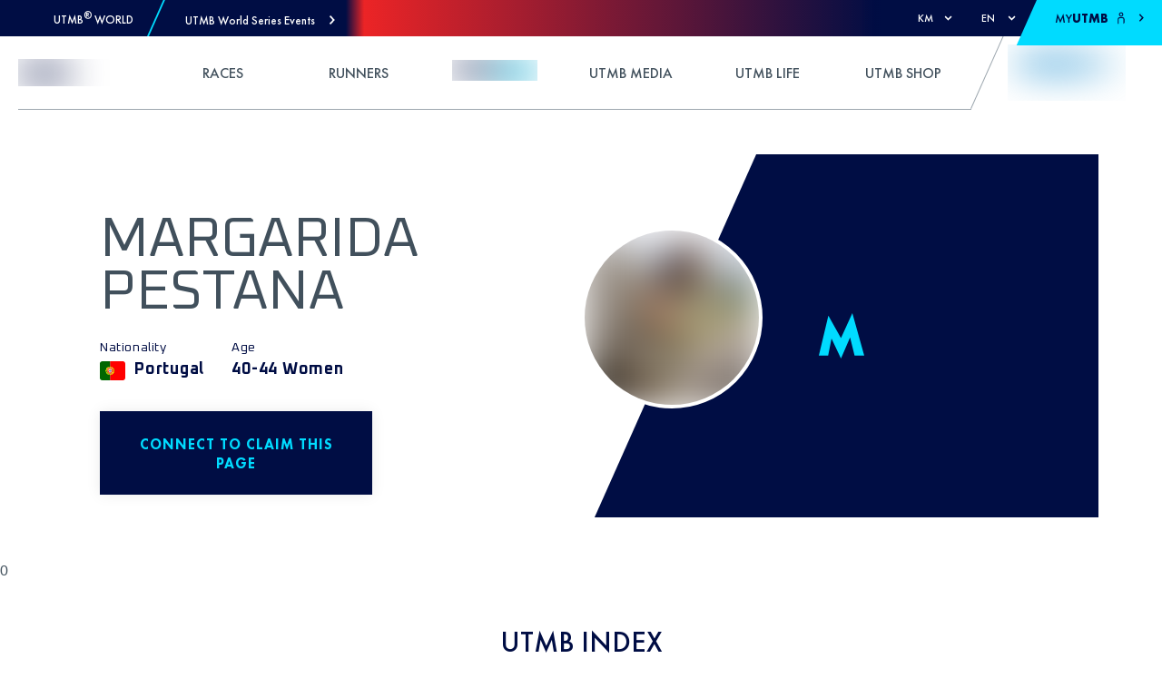

--- FILE ---
content_type: text/css; charset=UTF-8
request_url: https://utmb.world/_next/static/css/0c0f151f2a6b39b0.css
body_size: 5690
content:
@-webkit-keyframes runner-satistic-tab_zoomIn__QsNlm{0%{opacity:0;transform:scale(.7)}to{opacity:1;transform:scale(1)}}@keyframes runner-satistic-tab_zoomIn__QsNlm{0%{opacity:0;transform:scale(.7)}to{opacity:1;transform:scale(1)}}@-webkit-keyframes runner-satistic-tab_zoomInOut__KymD6{0%{opacity:0;transform:scale(.7)}20%{opacity:1;transform:scale(1)}80%{opacity:1;transform:scale(1)}to{opacity:0;transform:scale(.7)}}@keyframes runner-satistic-tab_zoomInOut__KymD6{0%{opacity:0;transform:scale(.7)}20%{opacity:1;transform:scale(1)}80%{opacity:1;transform:scale(1)}to{opacity:0;transform:scale(.7)}}.runner-satistic-tab_button-base__IeJ7s{border:none!important;margin:none;outline:none;border-radius:0;-moz-appearance:none;appearance:none;-webkit-user-select:none;-moz-user-select:none;-ms-user-select:none;user-select:none;cursor:pointer;font-family:inherit;font-size:inherit;text-transform:none;-webkit-font-smoothing:antialiased;-moz-osx-font-smoothing:grayscale;-webkit-appearance:none;align-content:center;align-items:center;justify-content:center;overflow:visible;width:-webkit-max-content;width:-moz-max-content;width:max-content;max-width:100%}.runner-satistic-tab_button-base__IeJ7s svg{display:inline-flex}.runner-satistic-tab_button-base__IeJ7s::-moz-focus-inner{border:0}.runner-satistic-tab_link-base__g9wpo:active,.runner-satistic-tab_link-base__g9wpo:focus,.runner-satistic-tab_link-base__g9wpo:hover,.runner-satistic-tab_link-base__g9wpo:link,.runner-satistic-tab_link-base__g9wpo:visited{color:var(--utmb-color-default)!important;text-decoration:none;opacity:.95}.runner-satistic-tab_link-base__g9wpo:hover{opacity:1}.runner-satistic-tab_-stretched-link__JcPYM:before{bottom:0;content:"";left:0;pointer-events:auto;position:absolute;right:0;top:0;z-index:1}.runner-satistic-tab_list-reset__fWChM{list-style:none}.runner-satistic-tab_component-base__227wB{margin-top:10rem;margin-bottom:10rem}.runner-satistic-tab_font-heading-base__dGjvS{max-width:37.8rem;margin-left:auto;margin-right:auto;margin-bottom:1.5rem;font-weight:500}@media (min-width:768px){.runner-satistic-tab_font-heading-base__dGjvS{margin-bottom:2.5rem}}.runner-satistic-tab_font-subheading-base__gZBGA,.runner-satistic-tab_font-summary-base__QOQ7u{max-width:58.3rem;margin-left:auto;margin-right:auto;line-height:180%}.runner-satistic-tab_font-summary-base__QOQ7u{max-width:37.6rem;font-weight:500}.runner-satistic-tab_mob_pad__kR63Q{padding:0 2rem!important}@media (min-width:768px){.runner-satistic-tab_mob_pad__kR63Q{padding:0!important}}.runner-satistic-tab_svg-icon__KgLaq path,.runner-satistic-tab_svg-icon__KgLaq polygon,.runner-satistic-tab_svg-icon__KgLaq rect{fill:var(--utmb-color-default)}.runner-satistic-tab_svg-icon__KgLaq circle{stroke:var(--utmb-color-default);stroke-width:1}.runner-satistic-tab_color-primary__4fYwJ{color:var(--utmb-color-primary);fill:var(--utmb-color-primary)}.runner-satistic-tab_color-secondary__MmyzX{color:var(--utmb-color-secondary);fill:var(--utmb-color-secondary)}.runner-satistic-tab_hidden__GGVVA{display:none!important}.runner-satistic-tab_container__JJhgZ{position:relative;background-color:var(--utmb-color-ws-primary);color:var(--utmb-color-white);padding:1.5rem}.runner-satistic-tab_container__JJhgZ .runner-satistic-tab_filter_root__Uud_a{position:relative;margin-bottom:0}.runner-satistic-tab_container__JJhgZ .runner-satistic-tab_filter_root__Uud_a .runner-satistic-tab_filter_header__g1GQq{margin-bottom:1.5rem}.runner-satistic-tab_container__JJhgZ .runner-satistic-tab_filter_root__Uud_a .runner-satistic-tab_filter_categories_button_container__1voP0{overflow:hidden}.runner-satistic-tab_container__JJhgZ .runner-satistic-tab_filter_root__Uud_a .runner-satistic-tab_filter_categories_button_container__1voP0 .runner-satistic-tab_filter_icon_button__aqi7G{cursor:pointer;position:relative;border:none;background-color:transparent;opacity:.35;filter:grayscale(1);width:auto;height:3rem;margin-right:2.5rem}.runner-satistic-tab_container__JJhgZ .runner-satistic-tab_filter_root__Uud_a .runner-satistic-tab_filter_categories_button_container__1voP0 .runner-satistic-tab_filter_icon_button__aqi7G:focus,.runner-satistic-tab_container__JJhgZ .runner-satistic-tab_filter_root__Uud_a .runner-satistic-tab_filter_categories_button_container__1voP0 .runner-satistic-tab_filter_icon_button__aqi7G:hover,.runner-satistic-tab_container__JJhgZ .runner-satistic-tab_filter_root__Uud_a .runner-satistic-tab_filter_categories_button_container__1voP0 .runner-satistic-tab_filter_icon_button_active__I12me{opacity:1;filter:none}.runner-satistic-tab_container__JJhgZ .runner-satistic-tab_filter_slider__R1UoF{padding-left:0;padding-right:0;margin-left:auto;margin-right:auto}@-webkit-keyframes modal_zoomIn__gmx0H{0%{opacity:0;transform:scale(.7)}to{opacity:1;transform:scale(1)}}@keyframes modal_zoomIn__gmx0H{0%{opacity:0;transform:scale(.7)}to{opacity:1;transform:scale(1)}}@-webkit-keyframes modal_zoomInOut__INp90{0%{opacity:0;transform:scale(.7)}20%{opacity:1;transform:scale(1)}80%{opacity:1;transform:scale(1)}to{opacity:0;transform:scale(.7)}}@keyframes modal_zoomInOut__INp90{0%{opacity:0;transform:scale(.7)}20%{opacity:1;transform:scale(1)}80%{opacity:1;transform:scale(1)}to{opacity:0;transform:scale(.7)}}.modal_button-base__WyGwq{border:none!important;margin:none;outline:none;border-radius:0;-moz-appearance:none;appearance:none;-webkit-user-select:none;-moz-user-select:none;-ms-user-select:none;user-select:none;cursor:pointer;font-family:inherit;font-size:inherit;text-transform:none;-webkit-font-smoothing:antialiased;-moz-osx-font-smoothing:grayscale;-webkit-appearance:none;align-content:center;align-items:center;justify-content:center;overflow:visible;width:-webkit-max-content;width:-moz-max-content;width:max-content;max-width:100%}.modal_button-base__WyGwq svg{display:inline-flex}.modal_button-base__WyGwq::-moz-focus-inner{border:0}.modal_link-base__MT8fT:active,.modal_link-base__MT8fT:focus,.modal_link-base__MT8fT:hover,.modal_link-base__MT8fT:link,.modal_link-base__MT8fT:visited{color:var(--utmb-color-default)!important;text-decoration:none;opacity:.95}.modal_link-base__MT8fT:hover{opacity:1}.modal_-stretched-link__pc_MO:before{bottom:0;content:"";left:0;pointer-events:auto;position:absolute;right:0;top:0;z-index:1}.modal_list-reset__ZFG82{list-style:none}.modal_component-base__CtOgl{margin-top:10rem;margin-bottom:10rem}.modal_font-heading-base__ASn8J{max-width:37.8rem;margin-left:auto;margin-right:auto;margin-bottom:1.5rem;font-weight:500}@media (min-width:768px){.modal_font-heading-base__ASn8J{margin-bottom:2.5rem}}.modal_font-subheading-base__KwEMs,.modal_font-summary-base__om5gY{max-width:58.3rem;margin-left:auto;margin-right:auto;line-height:180%}.modal_font-summary-base__om5gY{max-width:37.6rem;font-weight:500}.modal_mob_pad__MmzE4{padding:0 2rem!important}@media (min-width:768px){.modal_mob_pad__MmzE4{padding:0!important}}.modal_svg-icon__9StBt path,.modal_svg-icon__9StBt polygon,.modal_svg-icon__9StBt rect{fill:var(--utmb-color-default)}.modal_svg-icon__9StBt circle{stroke:var(--utmb-color-default);stroke-width:1}.modal_color-primary__RKcSe{color:var(--utmb-color-primary);fill:var(--utmb-color-primary)}.modal_color-secondary__V0wvk{color:var(--utmb-color-secondary);fill:var(--utmb-color-secondary)}.modal_hidden__Rdq7N{display:none!important}.modal_container__qt7ec{background-color:var(--utmb-color-ws-primary-50);bottom:0;display:flex;left:0;overflow-y:auto;padding-top:var(--top-bar-height);position:fixed;right:0;top:0;z-index:100;cursor:pointer}.modal_container__qt7ec .modal_modal__bfxxI{background-color:var(--utmb-color-white);width:100%;min-height:95%;cursor:auto;position:relative}.modal_container__qt7ec .modal_modal__bfxxI .modal_close__CxgH4{background-color:transparent;border:.2rem solid transparent;cursor:pointer;padding:.4rem;position:absolute;right:1rem;top:1rem;z-index:100}@media (min-width:768px){.modal_container__qt7ec .modal_modal__bfxxI .modal_close__CxgH4{right:4rem;top:4rem}}.modal_container__qt7ec .modal_modal__bfxxI .modal_close__CxgH4:focus,.modal_container__qt7ec .modal_modal__bfxxI .modal_close__CxgH4:hover{border-radius:.5rem;border:.2rem solid var(--utmb-color-ws-primary)}.modal_container__qt7ec .modal_modal__bfxxI>div:last-child{overflow:auto;height:76vh}@media(max-width:768px){.modal_container__qt7ec .modal_modal__bfxxI{padding-top:2rem}.modal_container__qt7ec .modal_modal__bfxxI .modal_close__CxgH4{top:2.5rem}}@-webkit-keyframes runner-statistics-index-global-modal_zoomIn__dLsx4{0%{opacity:0;transform:scale(.7)}to{opacity:1;transform:scale(1)}}@keyframes runner-statistics-index-global-modal_zoomIn__dLsx4{0%{opacity:0;transform:scale(.7)}to{opacity:1;transform:scale(1)}}@-webkit-keyframes runner-statistics-index-global-modal_zoomInOut__CSo3b{0%{opacity:0;transform:scale(.7)}20%{opacity:1;transform:scale(1)}80%{opacity:1;transform:scale(1)}to{opacity:0;transform:scale(.7)}}@keyframes runner-statistics-index-global-modal_zoomInOut__CSo3b{0%{opacity:0;transform:scale(.7)}20%{opacity:1;transform:scale(1)}80%{opacity:1;transform:scale(1)}to{opacity:0;transform:scale(.7)}}.runner-statistics-index-global-modal_button-base__lhFl9{border:none!important;margin:none;outline:none;border-radius:0;-moz-appearance:none;appearance:none;-webkit-user-select:none;-moz-user-select:none;-ms-user-select:none;user-select:none;cursor:pointer;font-family:inherit;font-size:inherit;text-transform:none;-webkit-font-smoothing:antialiased;-moz-osx-font-smoothing:grayscale;-webkit-appearance:none;align-content:center;align-items:center;justify-content:center;overflow:visible;width:-webkit-max-content;width:-moz-max-content;width:max-content;max-width:100%}.runner-statistics-index-global-modal_button-base__lhFl9 svg{display:inline-flex}.runner-statistics-index-global-modal_button-base__lhFl9::-moz-focus-inner{border:0}.runner-statistics-index-global-modal_link-base__epjAz:active,.runner-statistics-index-global-modal_link-base__epjAz:focus,.runner-statistics-index-global-modal_link-base__epjAz:hover,.runner-statistics-index-global-modal_link-base__epjAz:link,.runner-statistics-index-global-modal_link-base__epjAz:visited{color:var(--utmb-color-default)!important;text-decoration:none;opacity:.95}.runner-statistics-index-global-modal_link-base__epjAz:hover{opacity:1}.runner-statistics-index-global-modal_-stretched-link__0YE2J:before{bottom:0;content:"";left:0;pointer-events:auto;position:absolute;right:0;top:0;z-index:1}.runner-statistics-index-global-modal_list-reset__RJ9H0{list-style:none}.runner-statistics-index-global-modal_component-base__y_h4v{margin-top:10rem;margin-bottom:10rem}.runner-statistics-index-global-modal_font-heading-base__fk_AP{max-width:37.8rem;margin-left:auto;margin-right:auto;margin-bottom:1.5rem;font-weight:500}@media (min-width:768px){.runner-statistics-index-global-modal_font-heading-base__fk_AP{margin-bottom:2.5rem}}.runner-statistics-index-global-modal_font-subheading-base__pt72U,.runner-statistics-index-global-modal_font-summary-base__yoon3{max-width:58.3rem;margin-left:auto;margin-right:auto;line-height:180%}.runner-statistics-index-global-modal_font-summary-base__yoon3{max-width:37.6rem;font-weight:500}.runner-statistics-index-global-modal_mob_pad__fgGWw{padding:0 2rem!important}@media (min-width:768px){.runner-statistics-index-global-modal_mob_pad__fgGWw{padding:0!important}}.runner-statistics-index-global-modal_svg-icon__dtJsV path,.runner-statistics-index-global-modal_svg-icon__dtJsV polygon,.runner-statistics-index-global-modal_svg-icon__dtJsV rect{fill:var(--utmb-color-default)}.runner-statistics-index-global-modal_svg-icon__dtJsV circle{stroke:var(--utmb-color-default);stroke-width:1}.runner-statistics-index-global-modal_color-primary__q4YAv{color:var(--utmb-color-primary);fill:var(--utmb-color-primary)}.runner-statistics-index-global-modal_color-secondary__I6LV9{color:var(--utmb-color-secondary);fill:var(--utmb-color-secondary)}.runner-statistics-index-global-modal_hidden__Yrkip{display:none!important}.runner-statistics-index-global-modal_indexCategoryIcon__WozVD{margin:4rem 2rem 2rem;width:14rem;height:2rem}.runner-statistics-index-global-modal_modal_container__tz0hV{color:var(--utmb-color-primary);display:flex;flex-direction:column;justify-content:center;padding:4rem 8rem}.runner-statistics-index-global-modal_modal_container__tz0hV .runner-statistics-index-global-modal_title___Leb5{text-transform:uppercase}.runner-statistics-index-global-modal_modal_container__tz0hV .runner-statistics-index-global-modal_value___ReIF{text-transform:uppercase;width:100%;text-align:center;padding:2rem}.runner-statistics-index-global-modal_modal_container__tz0hV .runner-statistics-index-global-modal_link__hVcqQ{width:100%;text-align:center}@-webkit-keyframes runner-statistics-index-global_zoomIn__IcHG1{0%{opacity:0;transform:scale(.7)}to{opacity:1;transform:scale(1)}}@keyframes runner-statistics-index-global_zoomIn__IcHG1{0%{opacity:0;transform:scale(.7)}to{opacity:1;transform:scale(1)}}@-webkit-keyframes runner-statistics-index-global_zoomInOut__VxYOJ{0%{opacity:0;transform:scale(.7)}20%{opacity:1;transform:scale(1)}80%{opacity:1;transform:scale(1)}to{opacity:0;transform:scale(.7)}}@keyframes runner-statistics-index-global_zoomInOut__VxYOJ{0%{opacity:0;transform:scale(.7)}20%{opacity:1;transform:scale(1)}80%{opacity:1;transform:scale(1)}to{opacity:0;transform:scale(.7)}}.runner-statistics-index-global_button-base__7QY9v{border:none!important;margin:none;outline:none;border-radius:0;-moz-appearance:none;appearance:none;-webkit-user-select:none;-moz-user-select:none;-ms-user-select:none;user-select:none;cursor:pointer;font-family:inherit;font-size:inherit;text-transform:none;-webkit-font-smoothing:antialiased;-moz-osx-font-smoothing:grayscale;-webkit-appearance:none;align-content:center;align-items:center;justify-content:center;overflow:visible;width:-webkit-max-content;width:-moz-max-content;width:max-content;max-width:100%}.runner-statistics-index-global_button-base__7QY9v svg{display:inline-flex}.runner-statistics-index-global_button-base__7QY9v::-moz-focus-inner{border:0}.runner-statistics-index-global_link-base__3YJJ6:active,.runner-statistics-index-global_link-base__3YJJ6:focus,.runner-statistics-index-global_link-base__3YJJ6:hover,.runner-statistics-index-global_link-base__3YJJ6:link,.runner-statistics-index-global_link-base__3YJJ6:visited{color:var(--utmb-color-default)!important;text-decoration:none;opacity:.95}.runner-statistics-index-global_link-base__3YJJ6:hover{opacity:1}.runner-statistics-index-global_-stretched-link__JXVQO:before{bottom:0;content:"";left:0;pointer-events:auto;position:absolute;right:0;top:0;z-index:1}.runner-statistics-index-global_list-reset__sXi8P{list-style:none}.runner-statistics-index-global_component-base__yftkR{margin-top:10rem;margin-bottom:10rem}.runner-statistics-index-global_font-heading-base__xlvax{max-width:37.8rem;margin-left:auto;margin-right:auto;margin-bottom:1.5rem;font-weight:500}@media (min-width:768px){.runner-statistics-index-global_font-heading-base__xlvax{margin-bottom:2.5rem}}.runner-statistics-index-global_font-subheading-base__U3L7O,.runner-statistics-index-global_font-summary-base__ox6eD{max-width:58.3rem;margin-left:auto;margin-right:auto;line-height:180%}.runner-statistics-index-global_font-summary-base__ox6eD{max-width:37.6rem;font-weight:500}.runner-statistics-index-global_mob_pad__t8yPq{padding:0 2rem!important}@media (min-width:768px){.runner-statistics-index-global_mob_pad__t8yPq{padding:0!important}}.runner-statistics-index-global_svg-icon__Nai9c path,.runner-statistics-index-global_svg-icon__Nai9c polygon,.runner-statistics-index-global_svg-icon__Nai9c rect{fill:var(--utmb-color-default)}.runner-statistics-index-global_svg-icon__Nai9c circle{stroke:var(--utmb-color-default);stroke-width:1}.runner-statistics-index-global_color-primary__lAjRz{color:var(--utmb-color-primary);fill:var(--utmb-color-primary)}.runner-statistics-index-global_color-secondary__rE_Av{color:var(--utmb-color-secondary);fill:var(--utmb-color-secondary)}.runner-statistics-index-global_hidden__CRzvx{display:none!important}.runner-statistics-index-global_card_container__UKqYL{border-bottom-style:solid;border-bottom-width:.5rem;color:var(--utmb-color-ws-primary);padding-left:1rem;padding-bottom:1rem}.runner-statistics-index-global_card_container__UKqYL .runner-statistics-index-global_stats_list__mHAj5{-moz-column-gap:3rem;column-gap:3rem;display:flex;flex-wrap:wrap;list-style:none;margin-top:2.5rem;row-gap:1rem}.runner-statistics-index-global_card_container__UKqYL .runner-statistics-index-global_stats_list__mHAj5 .runner-statistics-index-global_stats_item_label__3cISm,.runner-statistics-index-global_card_container__UKqYL .runner-statistics-index-global_stats_list__mHAj5 .runner-statistics-index-global_stats_item_value__eZHYY{display:block;text-transform:uppercase}.runner-statistics-index-global_card_container__UKqYL .runner-statistics-index-global_stats_list__mHAj5 .runner-statistics-index-global_stats_item_label__3cISm{color:var(--utmb-color-blue-light)}.runner-statistics-index-global_card_container__UKqYL .runner-statistics-index-global_stats_list__mHAj5 .runner-statistics-index-global_stats_item_button__5DjQ6{background:none;color:inherit;border:none;padding:0;font:inherit;cursor:pointer;outline:inherit}.runner-statistics-index-global_card_container__UKqYL .runner-statistics-index-global_stats_list__mHAj5 .runner-statistics-index-global_stats_item_button_icon__r2ePj{width:2rem;height:2rem;padding-left:.5rem;transform:translateY(-2px)}@-webkit-keyframes runner-statistic-timeline-tooltip_zoomIn__Zj5y5{0%{opacity:0;transform:scale(.7)}to{opacity:1;transform:scale(1)}}@keyframes runner-statistic-timeline-tooltip_zoomIn__Zj5y5{0%{opacity:0;transform:scale(.7)}to{opacity:1;transform:scale(1)}}@-webkit-keyframes runner-statistic-timeline-tooltip_zoomInOut__t__sn{0%{opacity:0;transform:scale(.7)}20%{opacity:1;transform:scale(1)}80%{opacity:1;transform:scale(1)}to{opacity:0;transform:scale(.7)}}@keyframes runner-statistic-timeline-tooltip_zoomInOut__t__sn{0%{opacity:0;transform:scale(.7)}20%{opacity:1;transform:scale(1)}80%{opacity:1;transform:scale(1)}to{opacity:0;transform:scale(.7)}}.runner-statistic-timeline-tooltip_button-base__AhDWN{border:none!important;margin:none;outline:none;border-radius:0;-moz-appearance:none;appearance:none;-webkit-user-select:none;-moz-user-select:none;-ms-user-select:none;user-select:none;cursor:pointer;font-family:inherit;font-size:inherit;text-transform:none;-webkit-font-smoothing:antialiased;-moz-osx-font-smoothing:grayscale;-webkit-appearance:none;align-content:center;align-items:center;justify-content:center;overflow:visible;width:-webkit-max-content;width:-moz-max-content;width:max-content;max-width:100%}.runner-statistic-timeline-tooltip_button-base__AhDWN svg{display:inline-flex}.runner-statistic-timeline-tooltip_button-base__AhDWN::-moz-focus-inner{border:0}.runner-statistic-timeline-tooltip_link-base__rhOjZ:active,.runner-statistic-timeline-tooltip_link-base__rhOjZ:focus,.runner-statistic-timeline-tooltip_link-base__rhOjZ:hover,.runner-statistic-timeline-tooltip_link-base__rhOjZ:link,.runner-statistic-timeline-tooltip_link-base__rhOjZ:visited{color:var(--utmb-color-default)!important;text-decoration:none;opacity:.95}.runner-statistic-timeline-tooltip_link-base__rhOjZ:hover{opacity:1}.runner-statistic-timeline-tooltip_-stretched-link__kl2sr:before{bottom:0;content:"";left:0;pointer-events:auto;position:absolute;right:0;top:0;z-index:1}.runner-statistic-timeline-tooltip_list-reset__3o9dC{list-style:none}.runner-statistic-timeline-tooltip_component-base__tIG_3{margin-top:10rem;margin-bottom:10rem}.runner-statistic-timeline-tooltip_font-heading-base__wBRsN{max-width:37.8rem;margin-left:auto;margin-right:auto;margin-bottom:1.5rem;font-weight:500}@media (min-width:768px){.runner-statistic-timeline-tooltip_font-heading-base__wBRsN{margin-bottom:2.5rem}}.runner-statistic-timeline-tooltip_font-subheading-base__XRuuW,.runner-statistic-timeline-tooltip_font-summary-base__LY0o5{max-width:58.3rem;margin-left:auto;margin-right:auto;line-height:180%}.runner-statistic-timeline-tooltip_font-summary-base__LY0o5{max-width:37.6rem;font-weight:500}.runner-statistic-timeline-tooltip_mob_pad__P6y3d{padding:0 2rem!important}@media (min-width:768px){.runner-statistic-timeline-tooltip_mob_pad__P6y3d{padding:0!important}}.runner-statistic-timeline-tooltip_svg-icon__IXO1G path,.runner-statistic-timeline-tooltip_svg-icon__IXO1G polygon,.runner-statistic-timeline-tooltip_svg-icon__IXO1G rect{fill:var(--utmb-color-default)}.runner-statistic-timeline-tooltip_svg-icon__IXO1G circle{stroke:var(--utmb-color-default);stroke-width:1}.runner-statistic-timeline-tooltip_color-primary__NP6OK{color:var(--utmb-color-primary);fill:var(--utmb-color-primary)}.runner-statistic-timeline-tooltip_color-secondary__DMX9y{color:var(--utmb-color-secondary);fill:var(--utmb-color-secondary)}.runner-statistic-timeline-tooltip_hidden__PhU9i{display:none!important}.runner-statistic-timeline-tooltip_wrapper__nOKPc{transform:translateX(-50%);background-color:var(--utmb-color-white);border-radius:.5rem;color:var(--utmb-color-primary);display:flex;flex-direction:column;justify-content:center;padding:.5rem 1.5rem;width:-webkit-fit-content;width:-moz-fit-content;width:fit-content;filter:drop-shadow(2px 2px 1px rgba(0,0,0,.2))}.runner-statistic-timeline-tooltip_wrapper__nOKPc .runner-statistic-timeline-tooltip_index__NnazA{display:flex}.runner-statistic-timeline-tooltip_wrapper__nOKPc .runner-statistic-timeline-tooltip_index__NnazA .runner-statistic-timeline-tooltip_indexCategoryIcon__CUTkl{margin-right:.5rem;width:7rem;height:2rem}@-webkit-keyframes runner-statistic-timeline-chart_zoomIn__MaG5K{0%{opacity:0;transform:scale(.7)}to{opacity:1;transform:scale(1)}}@keyframes runner-statistic-timeline-chart_zoomIn__MaG5K{0%{opacity:0;transform:scale(.7)}to{opacity:1;transform:scale(1)}}@-webkit-keyframes runner-statistic-timeline-chart_zoomInOut__WpHXK{0%{opacity:0;transform:scale(.7)}20%{opacity:1;transform:scale(1)}80%{opacity:1;transform:scale(1)}to{opacity:0;transform:scale(.7)}}@keyframes runner-statistic-timeline-chart_zoomInOut__WpHXK{0%{opacity:0;transform:scale(.7)}20%{opacity:1;transform:scale(1)}80%{opacity:1;transform:scale(1)}to{opacity:0;transform:scale(.7)}}.runner-statistic-timeline-chart_button-base__2eEtm{border:none!important;margin:none;outline:none;border-radius:0;-moz-appearance:none;appearance:none;-webkit-user-select:none;-moz-user-select:none;-ms-user-select:none;user-select:none;cursor:pointer;font-family:inherit;font-size:inherit;text-transform:none;-webkit-font-smoothing:antialiased;-moz-osx-font-smoothing:grayscale;-webkit-appearance:none;align-content:center;align-items:center;justify-content:center;overflow:visible;width:-webkit-max-content;width:-moz-max-content;width:max-content;max-width:100%}.runner-statistic-timeline-chart_button-base__2eEtm svg{display:inline-flex}.runner-statistic-timeline-chart_button-base__2eEtm::-moz-focus-inner{border:0}.runner-statistic-timeline-chart_link-base__EFEVv:active,.runner-statistic-timeline-chart_link-base__EFEVv:focus,.runner-statistic-timeline-chart_link-base__EFEVv:hover,.runner-statistic-timeline-chart_link-base__EFEVv:link,.runner-statistic-timeline-chart_link-base__EFEVv:visited{color:var(--utmb-color-default)!important;text-decoration:none;opacity:.95}.runner-statistic-timeline-chart_link-base__EFEVv:hover{opacity:1}.runner-statistic-timeline-chart_-stretched-link___4eCH:before{bottom:0;content:"";left:0;pointer-events:auto;position:absolute;right:0;top:0;z-index:1}.runner-statistic-timeline-chart_list-reset__6jGBa{list-style:none}.runner-statistic-timeline-chart_component-base__GVay_{margin-top:10rem;margin-bottom:10rem}.runner-statistic-timeline-chart_font-heading-base__2TsVz{max-width:37.8rem;margin-left:auto;margin-right:auto;margin-bottom:1.5rem;font-weight:500}@media (min-width:768px){.runner-statistic-timeline-chart_font-heading-base__2TsVz{margin-bottom:2.5rem}}.runner-statistic-timeline-chart_font-subheading-base__PpGZZ,.runner-statistic-timeline-chart_font-summary-base__37qCG{max-width:58.3rem;margin-left:auto;margin-right:auto;line-height:180%}.runner-statistic-timeline-chart_font-summary-base__37qCG{max-width:37.6rem;font-weight:500}.runner-statistic-timeline-chart_mob_pad__z_F_D{padding:0 2rem!important}@media (min-width:768px){.runner-statistic-timeline-chart_mob_pad__z_F_D{padding:0!important}}.runner-statistic-timeline-chart_svg-icon__Nv7Ad path,.runner-statistic-timeline-chart_svg-icon__Nv7Ad polygon,.runner-statistic-timeline-chart_svg-icon__Nv7Ad rect{fill:var(--utmb-color-default)}.runner-statistic-timeline-chart_svg-icon__Nv7Ad circle{stroke:var(--utmb-color-default);stroke-width:1}.runner-statistic-timeline-chart_color-primary__P7HQw{color:var(--utmb-color-primary);fill:var(--utmb-color-primary)}.runner-statistic-timeline-chart_color-secondary__GUuK7{color:var(--utmb-color-secondary);fill:var(--utmb-color-secondary)}.runner-statistic-timeline-chart_hidden__LtHhw{display:none!important}.runner-statistic-timeline-chart_axis__8owEm{color:var(--utmb-color-ws-primary);text-anchor:middle}.runner-statistic-timeline-chart_domain__NV3Dq{font-size:1.6rem;stroke:var(--utmb-color-ws-primary);stroke-width:.1rem}.runner-statistic-timeline-chart_dot__S2TPK{cursor:crosshair;stroke:var(--utmb-color-white);stroke-width:0}.runner-statistic-timeline-chart_dot__S2TPK:hover{stroke-width:2}.runner-statistic-timeline-chart_dot__S2TPK:hover .runner-statistic-timeline-chart_tooltip__aS4Mx{transition:all .5s ease-in-out;display:block}.runner-statistic-timeline-chart_curves__sJ3K6{stroke-width:.25rem;fill:none}.runner-statistic-timeline-chart_noIndexPath__MG949{fill:var(--utmb-color-default)}.runner-statistic-timeline-chart_tooltip__aS4Mx{position:fixed;top:0;right:0}.runner-statistic-timeline-chart_indexNoValid__5Cmza{padding:0 .5rem;width:100%;height:100%;display:flex;justify-content:center;align-content:center;flex-direction:column}.runner-statistic-timeline-chart_tickXLabel__W725H,.runner-statistic-timeline-chart_tickYLabel__8sCpN{font-size:1.4rem;fill:var(--utmb-color-ws-primary);stroke-width:.1rem;font-family:var(--utmb-font-oxanium)}.runner-statistic-timeline-chart_tickYLine__2Yj_Z{stroke:var(--utmb-color-ws-primary);stroke-width:.5}@-webkit-keyframes runner-statistic-timeline_zoomIn__6_oMH{0%{opacity:0;transform:scale(.7)}to{opacity:1;transform:scale(1)}}@keyframes runner-statistic-timeline_zoomIn__6_oMH{0%{opacity:0;transform:scale(.7)}to{opacity:1;transform:scale(1)}}@-webkit-keyframes runner-statistic-timeline_zoomInOut__F6kt9{0%{opacity:0;transform:scale(.7)}20%{opacity:1;transform:scale(1)}80%{opacity:1;transform:scale(1)}to{opacity:0;transform:scale(.7)}}@keyframes runner-statistic-timeline_zoomInOut__F6kt9{0%{opacity:0;transform:scale(.7)}20%{opacity:1;transform:scale(1)}80%{opacity:1;transform:scale(1)}to{opacity:0;transform:scale(.7)}}.runner-statistic-timeline_button-base__k43uL{border:none!important;margin:none;outline:none;border-radius:0;-moz-appearance:none;appearance:none;-webkit-user-select:none;-moz-user-select:none;-ms-user-select:none;user-select:none;cursor:pointer;font-family:inherit;font-size:inherit;text-transform:none;-webkit-font-smoothing:antialiased;-moz-osx-font-smoothing:grayscale;-webkit-appearance:none;align-content:center;align-items:center;justify-content:center;overflow:visible;width:-webkit-max-content;width:-moz-max-content;width:max-content;max-width:100%}.runner-statistic-timeline_button-base__k43uL svg{display:inline-flex}.runner-statistic-timeline_button-base__k43uL::-moz-focus-inner{border:0}.runner-statistic-timeline_link-base__sIkoc:active,.runner-statistic-timeline_link-base__sIkoc:focus,.runner-statistic-timeline_link-base__sIkoc:hover,.runner-statistic-timeline_link-base__sIkoc:link,.runner-statistic-timeline_link-base__sIkoc:visited{color:var(--utmb-color-default)!important;text-decoration:none;opacity:.95}.runner-statistic-timeline_link-base__sIkoc:hover{opacity:1}.runner-statistic-timeline_-stretched-link__zaFRk:before{bottom:0;content:"";left:0;pointer-events:auto;position:absolute;right:0;top:0;z-index:1}.runner-statistic-timeline_list-reset__NLyAe{list-style:none}.runner-statistic-timeline_component-base__DmZY2{margin-top:10rem;margin-bottom:10rem}.runner-statistic-timeline_font-heading-base__ogGMI{max-width:37.8rem;margin-left:auto;margin-right:auto;margin-bottom:1.5rem;font-weight:500}@media (min-width:768px){.runner-statistic-timeline_font-heading-base__ogGMI{margin-bottom:2.5rem}}.runner-statistic-timeline_font-subheading-base__VWiu6,.runner-statistic-timeline_font-summary-base__wyg7A{max-width:58.3rem;margin-left:auto;margin-right:auto;line-height:180%}.runner-statistic-timeline_font-summary-base__wyg7A{max-width:37.6rem;font-weight:500}.runner-statistic-timeline_mob_pad__MJZnU{padding:0 2rem!important}@media (min-width:768px){.runner-statistic-timeline_mob_pad__MJZnU{padding:0!important}}.runner-statistic-timeline_svg-icon__RGaC4 path,.runner-statistic-timeline_svg-icon__RGaC4 polygon,.runner-statistic-timeline_svg-icon__RGaC4 rect{fill:var(--utmb-color-default)}.runner-statistic-timeline_svg-icon__RGaC4 circle{stroke:var(--utmb-color-default);stroke-width:1}.runner-statistic-timeline_color-primary__nFiVu{color:var(--utmb-color-primary);fill:var(--utmb-color-primary)}.runner-statistic-timeline_color-secondary__q7i9P{color:var(--utmb-color-secondary);fill:var(--utmb-color-secondary)}.runner-statistic-timeline_hidden__FVbAU{display:none!important}.runner-statistic-timeline_graph__1aDAO{text-align:center}.runner-statistic-timeline_noIndex__FDEw9{height:10rem;display:flex;justify-content:center;align-content:center;flex-direction:column}.runner-statistic-timeline_graphTitle__RNda1{padding-bottom:1rem}@-webkit-keyframes runner-statistic-distribution-tooltip_zoomIn__PYPB6{0%{opacity:0;transform:scale(.7)}to{opacity:1;transform:scale(1)}}@keyframes runner-statistic-distribution-tooltip_zoomIn__PYPB6{0%{opacity:0;transform:scale(.7)}to{opacity:1;transform:scale(1)}}@-webkit-keyframes runner-statistic-distribution-tooltip_zoomInOut__Vsuf2{0%{opacity:0;transform:scale(.7)}20%{opacity:1;transform:scale(1)}80%{opacity:1;transform:scale(1)}to{opacity:0;transform:scale(.7)}}@keyframes runner-statistic-distribution-tooltip_zoomInOut__Vsuf2{0%{opacity:0;transform:scale(.7)}20%{opacity:1;transform:scale(1)}80%{opacity:1;transform:scale(1)}to{opacity:0;transform:scale(.7)}}.runner-statistic-distribution-tooltip_button-base__Hxqwf{border:none!important;margin:none;outline:none;border-radius:0;-moz-appearance:none;appearance:none;-webkit-user-select:none;-moz-user-select:none;-ms-user-select:none;user-select:none;cursor:pointer;font-family:inherit;font-size:inherit;text-transform:none;-webkit-font-smoothing:antialiased;-moz-osx-font-smoothing:grayscale;-webkit-appearance:none;align-content:center;align-items:center;justify-content:center;overflow:visible;width:-webkit-max-content;width:-moz-max-content;width:max-content;max-width:100%}.runner-statistic-distribution-tooltip_button-base__Hxqwf svg{display:inline-flex}.runner-statistic-distribution-tooltip_button-base__Hxqwf::-moz-focus-inner{border:0}.runner-statistic-distribution-tooltip_link-base__de2d3:active,.runner-statistic-distribution-tooltip_link-base__de2d3:focus,.runner-statistic-distribution-tooltip_link-base__de2d3:hover,.runner-statistic-distribution-tooltip_link-base__de2d3:link,.runner-statistic-distribution-tooltip_link-base__de2d3:visited{color:var(--utmb-color-default)!important;text-decoration:none;opacity:.95}.runner-statistic-distribution-tooltip_link-base__de2d3:hover{opacity:1}.runner-statistic-distribution-tooltip_-stretched-link__tkxKJ:before{bottom:0;content:"";left:0;pointer-events:auto;position:absolute;right:0;top:0;z-index:1}.runner-statistic-distribution-tooltip_list-reset__m9q26{list-style:none}.runner-statistic-distribution-tooltip_component-base__sHNfl{margin-top:10rem;margin-bottom:10rem}.runner-statistic-distribution-tooltip_font-heading-base__Q4WIS{max-width:37.8rem;margin-left:auto;margin-right:auto;margin-bottom:1.5rem;font-weight:500}@media (min-width:768px){.runner-statistic-distribution-tooltip_font-heading-base__Q4WIS{margin-bottom:2.5rem}}.runner-statistic-distribution-tooltip_font-subheading-base__w7KYL,.runner-statistic-distribution-tooltip_font-summary-base__XFgY0{max-width:58.3rem;margin-left:auto;margin-right:auto;line-height:180%}.runner-statistic-distribution-tooltip_font-summary-base__XFgY0{max-width:37.6rem;font-weight:500}.runner-statistic-distribution-tooltip_mob_pad__ZKKSg{padding:0 2rem!important}@media (min-width:768px){.runner-statistic-distribution-tooltip_mob_pad__ZKKSg{padding:0!important}}.runner-statistic-distribution-tooltip_svg-icon__jFgTP path,.runner-statistic-distribution-tooltip_svg-icon__jFgTP polygon,.runner-statistic-distribution-tooltip_svg-icon__jFgTP rect{fill:var(--utmb-color-default)}.runner-statistic-distribution-tooltip_svg-icon__jFgTP circle{stroke:var(--utmb-color-default);stroke-width:1}.runner-statistic-distribution-tooltip_color-primary__zsquW{color:var(--utmb-color-primary);fill:var(--utmb-color-primary)}.runner-statistic-distribution-tooltip_color-secondary__WT2eu{color:var(--utmb-color-secondary);fill:var(--utmb-color-secondary)}.runner-statistic-distribution-tooltip_hidden__VvVc_{display:none!important}.runner-statistic-distribution-tooltip_wrapper__cU1tO{transform:translateX(-60%);background-color:var(--utmb-color-white);border-radius:.5rem;color:var(--utmb-color-primary);display:flex;flex-direction:column;justify-content:center;padding:.5rem 1.5rem;width:-webkit-fit-content;width:-moz-fit-content;width:fit-content;filter:drop-shadow(2px 2px 1px rgba(0,0,0,.2))}.runner-statistic-distribution-tooltip_wrapper__cU1tO .runner-statistic-distribution-tooltip_index__wGv2z{display:flex}.runner-statistic-distribution-tooltip_wrapper__cU1tO .runner-statistic-distribution-tooltip_index__wGv2z .runner-statistic-distribution-tooltip_indexCategoryIcon__as48d{margin-right:.5rem;width:7rem;height:2rem}@-webkit-keyframes runner-statistics-distribution-chart_zoomIn__dETKk{0%{opacity:0;transform:scale(.7)}to{opacity:1;transform:scale(1)}}@keyframes runner-statistics-distribution-chart_zoomIn__dETKk{0%{opacity:0;transform:scale(.7)}to{opacity:1;transform:scale(1)}}@-webkit-keyframes runner-statistics-distribution-chart_zoomInOut__SbTtF{0%{opacity:0;transform:scale(.7)}20%{opacity:1;transform:scale(1)}80%{opacity:1;transform:scale(1)}to{opacity:0;transform:scale(.7)}}@keyframes runner-statistics-distribution-chart_zoomInOut__SbTtF{0%{opacity:0;transform:scale(.7)}20%{opacity:1;transform:scale(1)}80%{opacity:1;transform:scale(1)}to{opacity:0;transform:scale(.7)}}.runner-statistics-distribution-chart_button-base__eDSGU{border:none!important;margin:none;outline:none;border-radius:0;-moz-appearance:none;appearance:none;-webkit-user-select:none;-moz-user-select:none;-ms-user-select:none;user-select:none;cursor:pointer;font-family:inherit;font-size:inherit;text-transform:none;-webkit-font-smoothing:antialiased;-moz-osx-font-smoothing:grayscale;-webkit-appearance:none;align-content:center;align-items:center;justify-content:center;overflow:visible;width:-webkit-max-content;width:-moz-max-content;width:max-content;max-width:100%}.runner-statistics-distribution-chart_button-base__eDSGU svg{display:inline-flex}.runner-statistics-distribution-chart_button-base__eDSGU::-moz-focus-inner{border:0}.runner-statistics-distribution-chart_link-base__np9iN:active,.runner-statistics-distribution-chart_link-base__np9iN:focus,.runner-statistics-distribution-chart_link-base__np9iN:hover,.runner-statistics-distribution-chart_link-base__np9iN:link,.runner-statistics-distribution-chart_link-base__np9iN:visited{color:var(--utmb-color-default)!important;text-decoration:none;opacity:.95}.runner-statistics-distribution-chart_link-base__np9iN:hover{opacity:1}.runner-statistics-distribution-chart_-stretched-link__FGsDM:before{bottom:0;content:"";left:0;pointer-events:auto;position:absolute;right:0;top:0;z-index:1}.runner-statistics-distribution-chart_list-reset__awbD0{list-style:none}.runner-statistics-distribution-chart_component-base__urkmc{margin-top:10rem;margin-bottom:10rem}.runner-statistics-distribution-chart_font-heading-base__Y7DiE{max-width:37.8rem;margin-left:auto;margin-right:auto;margin-bottom:1.5rem;font-weight:500}@media (min-width:768px){.runner-statistics-distribution-chart_font-heading-base__Y7DiE{margin-bottom:2.5rem}}.runner-statistics-distribution-chart_font-subheading-base__uXjPa,.runner-statistics-distribution-chart_font-summary-base__EZv9r{max-width:58.3rem;margin-left:auto;margin-right:auto;line-height:180%}.runner-statistics-distribution-chart_font-summary-base__EZv9r{max-width:37.6rem;font-weight:500}.runner-statistics-distribution-chart_mob_pad__zcoUJ{padding:0 2rem!important}@media (min-width:768px){.runner-statistics-distribution-chart_mob_pad__zcoUJ{padding:0!important}}.runner-statistics-distribution-chart_svg-icon__YKqqE path,.runner-statistics-distribution-chart_svg-icon__YKqqE polygon,.runner-statistics-distribution-chart_svg-icon__YKqqE rect{fill:var(--utmb-color-default)}.runner-statistics-distribution-chart_svg-icon__YKqqE circle{stroke:var(--utmb-color-default);stroke-width:1}.runner-statistics-distribution-chart_color-primary__xoTvF{color:var(--utmb-color-primary);fill:var(--utmb-color-primary)}.runner-statistics-distribution-chart_color-secondary__X_BSj{color:var(--utmb-color-secondary);fill:var(--utmb-color-secondary)}.runner-statistics-distribution-chart_hidden__ux1XU{display:none!important}.runner-statistics-distribution-chart_wrapper__gVN9g{position:relative}.runner-statistics-distribution-chart_wrapper__gVN9g .runner-statistics-distribution-chart_hasRunnerBar__9QKvc{stroke:var(--utmb-color-primary)}.runner-statistics-distribution-chart_wrapper__gVN9g .runner-statistics-distribution-chart_runner__MWliZ{font-family:var(--utmb-font-oxanium);font-size:1.6rem;font-weight:700;fill:var(--utmb-color-primary);display:flex;align-items:center}.runner-statistics-distribution-chart_wrapper__gVN9g .runner-statistics-distribution-chart_runner__MWliZ .runner-statistics-distribution-chart_image_container__6nuZ5{position:relative;width:3rem;height:3rem;margin:0 .5rem}.runner-statistics-distribution-chart_wrapper__gVN9g .runner-statistics-distribution-chart_runner__MWliZ .runner-statistics-distribution-chart_image_container__6nuZ5 .runner-statistics-distribution-chart_placeholder_container__BnGCz{display:flex;justify-content:center}@media (min-width:992px){.runner-statistics-distribution-chart_wrapper__gVN9g .runner-statistics-distribution-chart_runner__MWliZ .runner-statistics-distribution-chart_image_container__6nuZ5 .runner-statistics-distribution-chart_placeholder_container__BnGCz{justify-content:flex-end}}.runner-statistics-distribution-chart_wrapper__gVN9g .runner-statistics-distribution-chart_runner__MWliZ .runner-statistics-distribution-chart_image_container__6nuZ5 .runner-statistics-distribution-chart_image__i3vgY,.runner-statistics-distribution-chart_wrapper__gVN9g .runner-statistics-distribution-chart_runner__MWliZ .runner-statistics-distribution-chart_image_container__6nuZ5 .runner-statistics-distribution-chart_placeholder__JZmer{border-radius:100%}.runner-statistics-distribution-chart_wrapper__gVN9g .runner-statistics-distribution-chart_tickYLabel__ztOVR{font-size:1.4rem;fill:var(--utmb-color-ws-primary);stroke-width:.1rem;font-family:var(--utmb-font-oxanium)}.runner-statistics-distribution-chart_wrapper__gVN9g .runner-statistics-distribution-chart_tickYLine__58EYy{stroke:var(--utmb-color-ws-primary);stroke-width:.5}.runner-statistics-distribution-chart_wrapper__gVN9g .runner-statistics-distribution-chart_tooltip__vuhUZ{position:fixed;top:0;right:0}.runner-statistics-distribution-chart_wrapper__gVN9g .runner-statistics-distribution-chart_bar__4ERiF{cursor:crosshair;stroke-width:2}.runner-statistics-distribution-chart_wrapper__gVN9g .runner-statistics-distribution-chart_bar__4ERiF:hover{stroke:var(--utmb-color-white);fill:var(--utmb-color-white)}.runner-statistics-distribution-chart_wrapper__gVN9g .runner-statistics-distribution-chart_rankContainer__Skz3E{display:flex;align-items:flex-end;flex-direction:column-reverse;height:100%}.runner-statistics-distribution-chart_wrapper__gVN9g .runner-statistics-distribution-chart_rankContainer__Skz3E .runner-statistics-distribution-chart_rank__k9_J0{display:block;font-size:1.8rem;font-weight:700;fill:var(--utmb-color-ws-primary);stroke-width:.1rem;font-family:var(--utmb-font-oxanium)}.runner-statistics-distribution-chart_wrapper__gVN9g .runner-statistics-distribution-chart_rankContainer__Skz3E .runner-statistics-distribution-chart_totalRanked__ca0IX{display:block;font-size:1.4rem;fill:var(--utmb-color-ws-primary);stroke-width:.1rem;font-family:var(--utmb-font-oxanium)}@-webkit-keyframes runner-statistic-distribution-filter_zoomIn__xinMh{0%{opacity:0;transform:scale(.7)}to{opacity:1;transform:scale(1)}}@keyframes runner-statistic-distribution-filter_zoomIn__xinMh{0%{opacity:0;transform:scale(.7)}to{opacity:1;transform:scale(1)}}@-webkit-keyframes runner-statistic-distribution-filter_zoomInOut__6j9hS{0%{opacity:0;transform:scale(.7)}20%{opacity:1;transform:scale(1)}80%{opacity:1;transform:scale(1)}to{opacity:0;transform:scale(.7)}}@keyframes runner-statistic-distribution-filter_zoomInOut__6j9hS{0%{opacity:0;transform:scale(.7)}20%{opacity:1;transform:scale(1)}80%{opacity:1;transform:scale(1)}to{opacity:0;transform:scale(.7)}}.runner-statistic-distribution-filter_button-base__SIGOJ{border:none!important;margin:none;outline:none;border-radius:0;-moz-appearance:none;appearance:none;-webkit-user-select:none;-moz-user-select:none;-ms-user-select:none;user-select:none;cursor:pointer;font-family:inherit;font-size:inherit;text-transform:none;-webkit-font-smoothing:antialiased;-moz-osx-font-smoothing:grayscale;-webkit-appearance:none;align-content:center;align-items:center;justify-content:center;overflow:visible;width:-webkit-max-content;width:-moz-max-content;width:max-content;max-width:100%}.runner-statistic-distribution-filter_button-base__SIGOJ svg{display:inline-flex}.runner-statistic-distribution-filter_button-base__SIGOJ::-moz-focus-inner{border:0}.runner-statistic-distribution-filter_link-base__N0EO7:active,.runner-statistic-distribution-filter_link-base__N0EO7:focus,.runner-statistic-distribution-filter_link-base__N0EO7:hover,.runner-statistic-distribution-filter_link-base__N0EO7:link,.runner-statistic-distribution-filter_link-base__N0EO7:visited{color:var(--utmb-color-default)!important;text-decoration:none;opacity:.95}.runner-statistic-distribution-filter_link-base__N0EO7:hover{opacity:1}.runner-statistic-distribution-filter_-stretched-link__aCWeN:before{bottom:0;content:"";left:0;pointer-events:auto;position:absolute;right:0;top:0;z-index:1}.runner-statistic-distribution-filter_list-reset__GlruF{list-style:none}.runner-statistic-distribution-filter_component-base__15W1P{margin-top:10rem;margin-bottom:10rem}.runner-statistic-distribution-filter_font-heading-base__X4a5V{max-width:37.8rem;margin-left:auto;margin-right:auto;margin-bottom:1.5rem;font-weight:500}@media (min-width:768px){.runner-statistic-distribution-filter_font-heading-base__X4a5V{margin-bottom:2.5rem}}.runner-statistic-distribution-filter_font-subheading-base__AYSbS,.runner-statistic-distribution-filter_font-summary-base__VNySt{max-width:58.3rem;margin-left:auto;margin-right:auto;line-height:180%}.runner-statistic-distribution-filter_font-summary-base__VNySt{max-width:37.6rem;font-weight:500}.runner-statistic-distribution-filter_mob_pad__XWa5P{padding:0 2rem!important}@media (min-width:768px){.runner-statistic-distribution-filter_mob_pad__XWa5P{padding:0!important}}.runner-statistic-distribution-filter_svg-icon__mHE2A path,.runner-statistic-distribution-filter_svg-icon__mHE2A polygon,.runner-statistic-distribution-filter_svg-icon__mHE2A rect{fill:var(--utmb-color-default)}.runner-statistic-distribution-filter_svg-icon__mHE2A circle{stroke:var(--utmb-color-default);stroke-width:1}.runner-statistic-distribution-filter_color-primary__UwZHn{color:var(--utmb-color-primary);fill:var(--utmb-color-primary)}.runner-statistic-distribution-filter_color-secondary__hMqs3{color:var(--utmb-color-secondary);fill:var(--utmb-color-secondary)}.runner-statistic-distribution-filter_hidden__Hho_4{display:none!important}.runner-statistic-distribution-filter_container__A1oIw{display:flex;align-items:center;padding-bottom:1rem}@media (min-width:992px){.runner-statistic-distribution-filter_container__A1oIw{height:10rem}}.runner-statistic-distribution-filter_container__A1oIw .runner-statistic-distribution-filter_filter__f34Gr{padding:1rem}@media (min-width:992px){.runner-statistic-distribution-filter_container__A1oIw .runner-statistic-distribution-filter_filter__f34Gr{padding-top:0}}.runner-statistic-distribution-filter_container__A1oIw .runner-statistic-distribution-filter_label__GGOXb{text-transform:uppercase;color:var(--utmb-color-blue-light)}.runner-statistic-distribution-filter_container__A1oIw .runner-statistic-distribution-filter_select___AD9l{cursor:pointer;font-size:1.4rem;fill:var(--utmb-color-ws-primary);stroke-width:.1rem;font-family:var(--utmb-font-oxanium)}.runner-statistic-distribution-filter_container__A1oIw .runner-statistic-distribution-filter_country__iNAaO{padding-left:1.5rem}@-webkit-keyframes runner-statistics-distribution_zoomIn__durH6{0%{opacity:0;transform:scale(.7)}to{opacity:1;transform:scale(1)}}@keyframes runner-statistics-distribution_zoomIn__durH6{0%{opacity:0;transform:scale(.7)}to{opacity:1;transform:scale(1)}}@-webkit-keyframes runner-statistics-distribution_zoomInOut__V_oYH{0%{opacity:0;transform:scale(.7)}20%{opacity:1;transform:scale(1)}80%{opacity:1;transform:scale(1)}to{opacity:0;transform:scale(.7)}}@keyframes runner-statistics-distribution_zoomInOut__V_oYH{0%{opacity:0;transform:scale(.7)}20%{opacity:1;transform:scale(1)}80%{opacity:1;transform:scale(1)}to{opacity:0;transform:scale(.7)}}.runner-statistics-distribution_button-base__uHbrL{border:none!important;margin:none;outline:none;border-radius:0;-moz-appearance:none;appearance:none;-webkit-user-select:none;-moz-user-select:none;-ms-user-select:none;user-select:none;cursor:pointer;font-family:inherit;font-size:inherit;text-transform:none;-webkit-font-smoothing:antialiased;-moz-osx-font-smoothing:grayscale;-webkit-appearance:none;align-content:center;align-items:center;justify-content:center;overflow:visible;width:-webkit-max-content;width:-moz-max-content;width:max-content;max-width:100%}.runner-statistics-distribution_button-base__uHbrL svg{display:inline-flex}.runner-statistics-distribution_button-base__uHbrL::-moz-focus-inner{border:0}.runner-statistics-distribution_link-base__zY9ej:active,.runner-statistics-distribution_link-base__zY9ej:focus,.runner-statistics-distribution_link-base__zY9ej:hover,.runner-statistics-distribution_link-base__zY9ej:link,.runner-statistics-distribution_link-base__zY9ej:visited{color:var(--utmb-color-default)!important;text-decoration:none;opacity:.95}.runner-statistics-distribution_link-base__zY9ej:hover{opacity:1}.runner-statistics-distribution_-stretched-link__qGorE:before{bottom:0;content:"";left:0;pointer-events:auto;position:absolute;right:0;top:0;z-index:1}.runner-statistics-distribution_list-reset___uac3{list-style:none}.runner-statistics-distribution_component-base__a8jmp{margin-top:10rem;margin-bottom:10rem}.runner-statistics-distribution_font-heading-base__c0wDM{max-width:37.8rem;margin-left:auto;margin-right:auto;margin-bottom:1.5rem;font-weight:500}@media (min-width:768px){.runner-statistics-distribution_font-heading-base__c0wDM{margin-bottom:2.5rem}}.runner-statistics-distribution_font-subheading-base__xpa3Q,.runner-statistics-distribution_font-summary-base__SRlGL{max-width:58.3rem;margin-left:auto;margin-right:auto;line-height:180%}.runner-statistics-distribution_font-summary-base__SRlGL{max-width:37.6rem;font-weight:500}.runner-statistics-distribution_mob_pad__Wpz9g{padding:0 2rem!important}@media (min-width:768px){.runner-statistics-distribution_mob_pad__Wpz9g{padding:0!important}}.runner-statistics-distribution_svg-icon__6P2iQ path,.runner-statistics-distribution_svg-icon__6P2iQ polygon,.runner-statistics-distribution_svg-icon__6P2iQ rect{fill:var(--utmb-color-default)}.runner-statistics-distribution_svg-icon__6P2iQ circle{stroke:var(--utmb-color-default);stroke-width:1}.runner-statistics-distribution_color-primary__wIXF3{color:var(--utmb-color-primary);fill:var(--utmb-color-primary)}.runner-statistics-distribution_color-secondary__mqKal{color:var(--utmb-color-secondary);fill:var(--utmb-color-secondary)}.runner-statistics-distribution_hidden__JHk1f{display:none!important}.runner-statistics-distribution_graph__TP6_9{display:flex;flex-direction:row;justify-content:center;width:100%;text-align:center}@media (max-width:399.98px){.runner-statistics-distribution_graph__TP6_9{transform:scale(.75)}}.runner-statistics-distribution_graphTitle__mhHf5{text-align:center;padding-bottom:1rem}@-webkit-keyframes runner-statistic-wrapper_zoomIn__ZI8Fq{0%{opacity:0;transform:scale(.7)}to{opacity:1;transform:scale(1)}}@keyframes runner-statistic-wrapper_zoomIn__ZI8Fq{0%{opacity:0;transform:scale(.7)}to{opacity:1;transform:scale(1)}}@-webkit-keyframes runner-statistic-wrapper_zoomInOut__EE4ze{0%{opacity:0;transform:scale(.7)}20%{opacity:1;transform:scale(1)}80%{opacity:1;transform:scale(1)}to{opacity:0;transform:scale(.7)}}@keyframes runner-statistic-wrapper_zoomInOut__EE4ze{0%{opacity:0;transform:scale(.7)}20%{opacity:1;transform:scale(1)}80%{opacity:1;transform:scale(1)}to{opacity:0;transform:scale(.7)}}.runner-statistic-wrapper_button-base__SNoG4{border:none!important;margin:none;outline:none;border-radius:0;-moz-appearance:none;appearance:none;-webkit-user-select:none;-moz-user-select:none;-ms-user-select:none;user-select:none;cursor:pointer;font-family:inherit;font-size:inherit;text-transform:none;-webkit-font-smoothing:antialiased;-moz-osx-font-smoothing:grayscale;-webkit-appearance:none;align-content:center;align-items:center;justify-content:center;overflow:visible;width:-webkit-max-content;width:-moz-max-content;width:max-content;max-width:100%}.runner-statistic-wrapper_button-base__SNoG4 svg{display:inline-flex}.runner-statistic-wrapper_button-base__SNoG4::-moz-focus-inner{border:0}.runner-statistic-wrapper_link-base__BmkkB:active,.runner-statistic-wrapper_link-base__BmkkB:focus,.runner-statistic-wrapper_link-base__BmkkB:hover,.runner-statistic-wrapper_link-base__BmkkB:link,.runner-statistic-wrapper_link-base__BmkkB:visited{color:var(--utmb-color-default)!important;text-decoration:none;opacity:.95}.runner-statistic-wrapper_link-base__BmkkB:hover{opacity:1}.runner-statistic-wrapper_-stretched-link__Dm9ZI:before{bottom:0;content:"";left:0;pointer-events:auto;position:absolute;right:0;top:0;z-index:1}.runner-statistic-wrapper_list-reset__Lyzg_{list-style:none}.runner-statistic-wrapper_component-base__5Y__E{margin-top:10rem;margin-bottom:10rem}.runner-statistic-wrapper_font-heading-base__wfE6n{max-width:37.8rem;margin-left:auto;margin-right:auto;margin-bottom:1.5rem;font-weight:500}@media (min-width:768px){.runner-statistic-wrapper_font-heading-base__wfE6n{margin-bottom:2.5rem}}.runner-statistic-wrapper_font-subheading-base__r67ik,.runner-statistic-wrapper_font-summary-base__9_V3Z{max-width:58.3rem;margin-left:auto;margin-right:auto;line-height:180%}.runner-statistic-wrapper_font-summary-base__9_V3Z{max-width:37.6rem;font-weight:500}.runner-statistic-wrapper_mob_pad__SAyY2{padding:0 2rem!important}@media (min-width:768px){.runner-statistic-wrapper_mob_pad__SAyY2{padding:0!important}}.runner-statistic-wrapper_svg-icon__CyYyO path,.runner-statistic-wrapper_svg-icon__CyYyO polygon,.runner-statistic-wrapper_svg-icon__CyYyO rect{fill:var(--utmb-color-default)}.runner-statistic-wrapper_svg-icon__CyYyO circle{stroke:var(--utmb-color-default);stroke-width:1}.runner-statistic-wrapper_color-primary__LwWgC{color:var(--utmb-color-primary);fill:var(--utmb-color-primary)}.runner-statistic-wrapper_color-secondary__wOMgi{color:var(--utmb-color-secondary);fill:var(--utmb-color-secondary)}.runner-statistic-wrapper_hidden__Fny7H{display:none!important}.runner-statistic-wrapper_title__4mIZf{margin-left:1rem;line-height:2.8rem;letter-spacing:.078rem;text-transform:uppercase}.runner-statistic-wrapper_subtitleConnect__tXP2P{text-align:center;margin-top:3rem}.runner-statistic-wrapper_buttonConnect__ko6gb{text-align:center;margin:1.5rem}.runner-statistic-wrapper_loading_container__cyMkZ{position:relative;width:100%;height:20rem}.runner-statistic-wrapper_graphs__SoMeQ{background-color:var(--utmb-color-gray)}
/*# sourceMappingURL=0c0f151f2a6b39b0.css.map*/